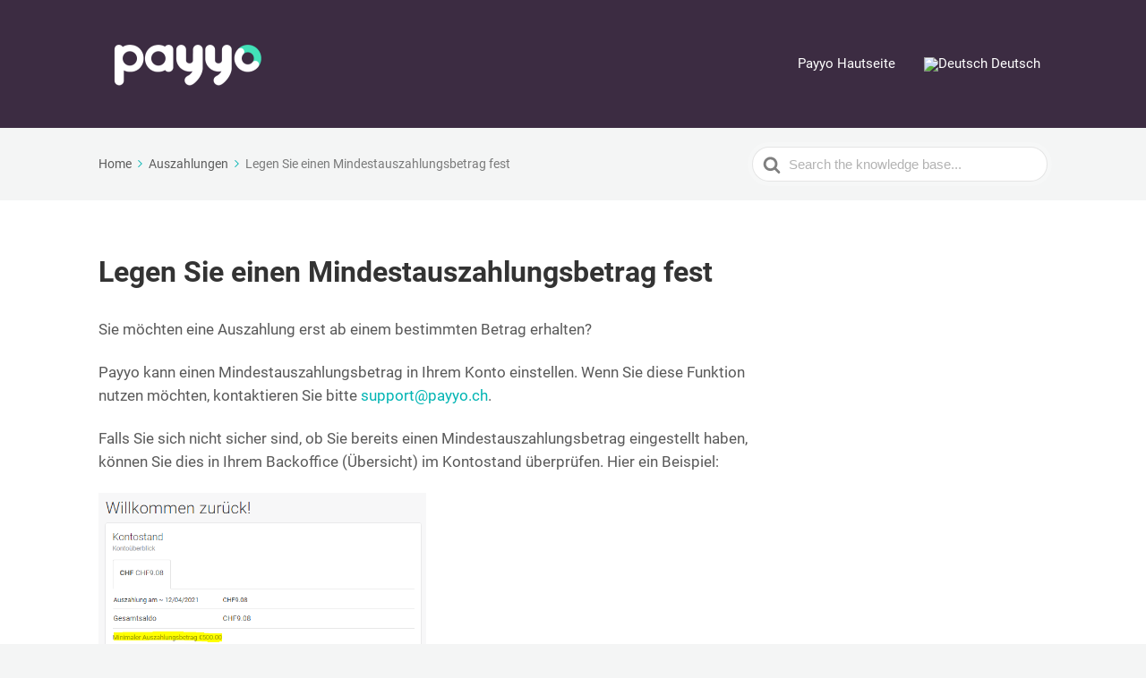

--- FILE ---
content_type: text/html; charset=UTF-8
request_url: https://support.payyo.ch/de/knowledge-base/legen-sie-einen-mindestauszahlungsbetrag-fest/
body_size: 12746
content:

<!DOCTYPE html>
<html lang="de-DE">
	<head>
		<meta http-equiv="x-ua-compatible" content="ie=edge">
		<meta charset="UTF-8"/>
		<meta name="viewport" content="width=device-width, initial-scale=1">
		<link rel="profile" href="https://gmpg.org/xfn/11"/>
		<script src="https://web.cmp.usercentrics.eu/modules/autoblocker.js"></script><script id="usercentrics-cmp" data-settings-id="https://payyo.ch/" data-usercentrics="Usercentrics Consent Management Platform" src="https://web.cmp.usercentrics.eu/ui/loader.js" async></script><script type="text/javascript">window.dataLayer=window.dataLayer||[];function gtag(){dataLayer.push(arguments);}gtag("consent","default",{ad_personalization:"denied",ad_storage:"denied",ad_user_data:"denied",analytics_storage:"denied",functionality_storage:"denied",personalization_storage:"denied",security_storage:"granted",wait_for_update:500,});gtag("set","ads_data_redaction",true);</script>
<meta name='robots' content='index, follow, max-image-preview:large, max-snippet:-1, max-video-preview:-1'/>
<link rel="alternate" href="https://support.payyo.ch/knowledge-base/set-a-minimum-payout-amount/" hreflang="en"/>
<link rel="alternate" href="https://support.payyo.ch/de/knowledge-base/legen-sie-einen-mindestauszahlungsbetrag-fest/" hreflang="de"/>

	<!-- This site is optimized with the Yoast SEO plugin v20.0 - https://yoast.com/wordpress/plugins/seo/ -->
	<title>Legen Sie einen Mindestauszahlungsbetrag fest - Payyo-Unterstützung</title>
	<link rel="canonical" href="https://support.payyo.ch/de/knowledge-base/legen-sie-einen-mindestauszahlungsbetrag-fest/"/>
	<meta property="og:locale" content="de_DE"/>
	<meta property="og:locale:alternate" content="en_US"/>
	<meta property="og:type" content="article"/>
	<meta property="og:title" content="Legen Sie einen Mindestauszahlungsbetrag fest - Payyo-Unterstützung"/>
	<meta property="og:description" content="Sie möchten eine Auszahlung erst ab einem bestimmten Betrag erhalten? Payyo kann einen Mindestauszahlungsbetrag in Ihrem Konto einstellen. Wenn Sie diese Funktion nutzen möchten, kontaktieren Sie bitte support@payyo.ch. Falls Sie sich nicht sicher sind, ob Sie bereits einen Mindestauszahlungsbetrag eingestellt haben, können Sie dies in Ihrem Backoffice (Übersicht) im Kontostand..."/>
	<meta property="og:url" content="https://support.payyo.ch/de/knowledge-base/legen-sie-einen-mindestauszahlungsbetrag-fest/"/>
	<meta property="og:site_name" content="Payyo-Unterstützung"/>
	<meta property="article:modified_time" content="2021-04-07T09:59:15+00:00"/>
	<meta property="og:image" content="https://support.payyo.ch/wp-content/uploads/sites/2/2021/04/capture2-300x159.png"/>
	<meta name="twitter:card" content="summary_large_image"/>
	<script type="application/ld+json" class="yoast-schema-graph">{"@context":"https://schema.org","@graph":[{"@type":"WebPage","@id":"https://support.payyo.ch/de/knowledge-base/legen-sie-einen-mindestauszahlungsbetrag-fest/","url":"https://support.payyo.ch/de/knowledge-base/legen-sie-einen-mindestauszahlungsbetrag-fest/","name":"Legen Sie einen Mindestauszahlungsbetrag fest - Payyo-Unterstützung","isPartOf":{"@id":"https://support.payyo.ch/de/#website"},"primaryImageOfPage":{"@id":"https://support.payyo.ch/de/knowledge-base/legen-sie-einen-mindestauszahlungsbetrag-fest/#primaryimage"},"image":{"@id":"https://support.payyo.ch/de/knowledge-base/legen-sie-einen-mindestauszahlungsbetrag-fest/#primaryimage"},"thumbnailUrl":"https://support.payyo.ch/wp-content/uploads/sites/2/2021/04/capture2-300x159.png","datePublished":"2021-04-07T09:56:03+00:00","dateModified":"2021-04-07T09:59:15+00:00","breadcrumb":{"@id":"https://support.payyo.ch/de/knowledge-base/legen-sie-einen-mindestauszahlungsbetrag-fest/#breadcrumb"},"inLanguage":"de","potentialAction":[{"@type":"ReadAction","target":["https://support.payyo.ch/de/knowledge-base/legen-sie-einen-mindestauszahlungsbetrag-fest/"]}]},{"@type":"ImageObject","inLanguage":"de","@id":"https://support.payyo.ch/de/knowledge-base/legen-sie-einen-mindestauszahlungsbetrag-fest/#primaryimage","url":"https://support.payyo.ch/wp-content/uploads/sites/2/2021/04/capture2.png","contentUrl":"https://support.payyo.ch/wp-content/uploads/sites/2/2021/04/capture2.png","width":647,"height":343},{"@type":"BreadcrumbList","@id":"https://support.payyo.ch/de/knowledge-base/legen-sie-einen-mindestauszahlungsbetrag-fest/#breadcrumb","itemListElement":[{"@type":"ListItem","position":1,"name":"Home","item":"https://support.payyo.ch/de/"},{"@type":"ListItem","position":2,"name":"Articles","item":"https://support.payyo.ch/de/knowledge-base/"},{"@type":"ListItem","position":3,"name":"Legen Sie einen Mindestauszahlungsbetrag fest"}]},{"@type":"WebSite","@id":"https://support.payyo.ch/de/#website","url":"https://support.payyo.ch/de/","name":"Payyo-Unterstützung","description":"Payyo-Unterstützung","publisher":{"@id":"https://support.payyo.ch/de/#organization"},"potentialAction":[{"@type":"SearchAction","target":{"@type":"EntryPoint","urlTemplate":"https://support.payyo.ch/de/?s={search_term_string}"},"query-input":"required name=search_term_string"}],"inLanguage":"de"},{"@type":"Organization","@id":"https://support.payyo.ch/de/#organization","name":"Payyo","url":"https://support.payyo.ch/de/","logo":{"@type":"ImageObject","inLanguage":"de","@id":"https://support.payyo.ch/de/#/schema/logo/image/","url":"https://support.payyo.ch/wp-content/uploads/sites/2/2021/04/Copy-of-payyo-main-4.png","contentUrl":"https://support.payyo.ch/wp-content/uploads/sites/2/2021/04/Copy-of-payyo-main-4.png","width":800,"height":318,"caption":"Payyo"},"image":{"@id":"https://support.payyo.ch/de/#/schema/logo/image/"}}]}</script>
	<!-- / Yoast SEO plugin. -->


<link href='https://fonts.gstatic.com' crossorigin rel='preconnect'/>
<link rel="alternate" type="application/rss+xml" title="Payyo-Unterstützung &raquo; Feed" href="https://support.payyo.ch/de/feed/"/>
<link rel="alternate" type="application/rss+xml" title="Payyo-Unterstützung &raquo; Kommentar-Feed" href="https://support.payyo.ch/de/comments/feed/"/>
<script type="text/javascript">window._wpemojiSettings={"baseUrl":"https:\/\/s.w.org\/images\/core\/emoji\/14.0.0\/72x72\/","ext":".png","svgUrl":"https:\/\/s.w.org\/images\/core\/emoji\/14.0.0\/svg\/","svgExt":".svg","source":{"concatemoji":"https:\/\/support.payyo.ch\/wp-includes\/js\/wp-emoji-release.min.js?ver=6.1.9"}};!function(e,a,t){var n,r,o,i=a.createElement("canvas"),p=i.getContext&&i.getContext("2d");function s(e,t){var a=String.fromCharCode,e=(p.clearRect(0,0,i.width,i.height),p.fillText(a.apply(this,e),0,0),i.toDataURL());return p.clearRect(0,0,i.width,i.height),p.fillText(a.apply(this,t),0,0),e===i.toDataURL()}function c(e){var t=a.createElement("script");t.src=e,t.defer=t.type="text/javascript",a.getElementsByTagName("head")[0].appendChild(t)}for(o=Array("flag","emoji"),t.supports={everything:!0,everythingExceptFlag:!0},r=0;r<o.length;r++)t.supports[o[r]]=function(e){if(p&&p.fillText)switch(p.textBaseline="top",p.font="600 32px Arial",e){case"flag":return s([127987,65039,8205,9895,65039],[127987,65039,8203,9895,65039])?!1:!s([55356,56826,55356,56819],[55356,56826,8203,55356,56819])&&!s([55356,57332,56128,56423,56128,56418,56128,56421,56128,56430,56128,56423,56128,56447],[55356,57332,8203,56128,56423,8203,56128,56418,8203,56128,56421,8203,56128,56430,8203,56128,56423,8203,56128,56447]);case"emoji":return!s([129777,127995,8205,129778,127999],[129777,127995,8203,129778,127999])}return!1}(o[r]),t.supports.everything=t.supports.everything&&t.supports[o[r]],"flag"!==o[r]&&(t.supports.everythingExceptFlag=t.supports.everythingExceptFlag&&t.supports[o[r]]);t.supports.everythingExceptFlag=t.supports.everythingExceptFlag&&!t.supports.flag,t.DOMReady=!1,t.readyCallback=function(){t.DOMReady=!0},t.supports.everything||(n=function(){t.readyCallback()},a.addEventListener?(a.addEventListener("DOMContentLoaded",n,!1),e.addEventListener("load",n,!1)):(e.attachEvent("onload",n),a.attachEvent("onreadystatechange",function(){"complete"===a.readyState&&t.readyCallback()})),(e=t.source||{}).concatemoji?c(e.concatemoji):e.wpemoji&&e.twemoji&&(c(e.twemoji),c(e.wpemoji)))}(window,document,window._wpemojiSettings);</script>
<style type="text/css">img.wp-smiley,img.emoji{display:inline!important;border:none!important;box-shadow:none!important;height:1em!important;width:1em!important;margin:0 .07em!important;vertical-align:-.1em!important;background:none!important;padding:0!important}</style>
	<link rel='stylesheet' id='wp-block-library-css' href='https://support.payyo.ch/wp-includes/css/dist/block-library/style.min.css?ver=6.1.9' type='text/css' media='all'/>
<style id='wp-block-library-theme-inline-css' type='text/css'>.wp-block-audio figcaption{color:#555;font-size:13px;text-align:center}.is-dark-theme .wp-block-audio figcaption{color:hsla(0,0%,100%,.65)}.wp-block-audio{margin:0 0 1em}.wp-block-code{border:1px solid #ccc;border-radius:4px;font-family:Menlo,Consolas,monaco,monospace;padding:.8em 1em}.wp-block-embed figcaption{color:#555;font-size:13px;text-align:center}.is-dark-theme .wp-block-embed figcaption{color:hsla(0,0%,100%,.65)}.wp-block-embed{margin:0 0 1em}.blocks-gallery-caption{color:#555;font-size:13px;text-align:center}.is-dark-theme .blocks-gallery-caption{color:hsla(0,0%,100%,.65)}.wp-block-image figcaption{color:#555;font-size:13px;text-align:center}.is-dark-theme .wp-block-image figcaption{color:hsla(0,0%,100%,.65)}.wp-block-image{margin:0 0 1em}.wp-block-pullquote{border-top:4px solid;border-bottom:4px solid;margin-bottom:1.75em;color:currentColor}.wp-block-pullquote__citation,.wp-block-pullquote cite,.wp-block-pullquote footer{color:currentColor;text-transform:uppercase;font-size:.8125em;font-style:normal}.wp-block-quote{border-left:.25em solid;margin:0 0 1.75em;padding-left:1em}.wp-block-quote cite,.wp-block-quote footer{color:currentColor;font-size:.8125em;position:relative;font-style:normal}.wp-block-quote.has-text-align-right{border-left:none;border-right:.25em solid;padding-left:0;padding-right:1em}.wp-block-quote.has-text-align-center{border:none;padding-left:0}.wp-block-quote.is-large,.wp-block-quote.is-style-large,.wp-block-quote.is-style-plain{border:none}.wp-block-search .wp-block-search__label{font-weight:700}.wp-block-search__button{border:1px solid #ccc;padding:.375em .625em}:where(.wp-block-group.has-background){padding:1.25em 2.375em}.wp-block-separator.has-css-opacity{opacity:.4}.wp-block-separator{border:none;border-bottom:2px solid;margin-left:auto;margin-right:auto}.wp-block-separator.has-alpha-channel-opacity{opacity:1}.wp-block-separator:not(.is-style-wide):not(.is-style-dots){width:100px}.wp-block-separator.has-background:not(.is-style-dots){border-bottom:none;height:1px}.wp-block-separator.has-background:not(.is-style-wide):not(.is-style-dots){height:2px}.wp-block-table{margin:"0 0 1em 0"}.wp-block-table thead{border-bottom:3px solid}.wp-block-table tfoot{border-top:3px solid}.wp-block-table td,.wp-block-table th{word-break:normal}.wp-block-table figcaption{color:#555;font-size:13px;text-align:center}.is-dark-theme .wp-block-table figcaption{color:hsla(0,0%,100%,.65)}.wp-block-video figcaption{color:#555;font-size:13px;text-align:center}.is-dark-theme .wp-block-video figcaption{color:hsla(0,0%,100%,.65)}.wp-block-video{margin:0 0 1em}.wp-block-template-part.has-background{padding:1.25em 2.375em;margin-top:0;margin-bottom:0}</style>
<link rel='stylesheet' id='wp-components-css' href='https://support.payyo.ch/wp-includes/css/dist/components/style.min.css?ver=6.1.9' type='text/css' media='all'/>
<link rel='stylesheet' id='wp-block-editor-css' href='https://support.payyo.ch/wp-includes/css/dist/block-editor/style.min.css?ver=6.1.9' type='text/css' media='all'/>
<link rel='stylesheet' id='wp-nux-css' href='https://support.payyo.ch/wp-includes/css/dist/nux/style.min.css?ver=6.1.9' type='text/css' media='all'/>
<link rel='stylesheet' id='wp-reusable-blocks-css' href='https://support.payyo.ch/wp-includes/css/dist/reusable-blocks/style.min.css?ver=6.1.9' type='text/css' media='all'/>
<link rel='stylesheet' id='wp-editor-css' href='https://support.payyo.ch/wp-includes/css/dist/editor/style.min.css?ver=6.1.9' type='text/css' media='all'/>
<link rel='stylesheet' id='ht-blocks-modules-styles-css' href='https://support.payyo.ch/wp-content/plugins/heroic-blocks/dist/css/ht-blocks-modules-styles.css?ver=1586256550' type='text/css' media='all'/>
<link rel='stylesheet' id='classic-theme-styles-css' href='https://support.payyo.ch/wp-includes/css/classic-themes.min.css?ver=1' type='text/css' media='all'/>
<style id='global-styles-inline-css' type='text/css'>body{--wp--preset--color--black:#000;--wp--preset--color--cyan-bluish-gray:#abb8c3;--wp--preset--color--white:#fff;--wp--preset--color--pale-pink:#f78da7;--wp--preset--color--vivid-red:#cf2e2e;--wp--preset--color--luminous-vivid-orange:#ff6900;--wp--preset--color--luminous-vivid-amber:#fcb900;--wp--preset--color--light-green-cyan:#7bdcb5;--wp--preset--color--vivid-green-cyan:#00d084;--wp--preset--color--pale-cyan-blue:#8ed1fc;--wp--preset--color--vivid-cyan-blue:#0693e3;--wp--preset--color--vivid-purple:#9b51e0;--wp--preset--gradient--vivid-cyan-blue-to-vivid-purple:linear-gradient(135deg,rgba(6,147,227,1) 0%,#9b51e0 100%);--wp--preset--gradient--light-green-cyan-to-vivid-green-cyan:linear-gradient(135deg,#7adcb4 0%,#00d082 100%);--wp--preset--gradient--luminous-vivid-amber-to-luminous-vivid-orange:linear-gradient(135deg,rgba(252,185,0,1) 0%,rgba(255,105,0,1) 100%);--wp--preset--gradient--luminous-vivid-orange-to-vivid-red:linear-gradient(135deg,rgba(255,105,0,1) 0%,#cf2e2e 100%);--wp--preset--gradient--very-light-gray-to-cyan-bluish-gray:linear-gradient(135deg,#eee 0%,#a9b8c3 100%);--wp--preset--gradient--cool-to-warm-spectrum:linear-gradient(135deg,#4aeadc 0%,#9778d1 20%,#cf2aba 40%,#ee2c82 60%,#fb6962 80%,#fef84c 100%);--wp--preset--gradient--blush-light-purple:linear-gradient(135deg,#ffceec 0%,#9896f0 100%);--wp--preset--gradient--blush-bordeaux:linear-gradient(135deg,#fecda5 0%,#fe2d2d 50%,#6b003e 100%);--wp--preset--gradient--luminous-dusk:linear-gradient(135deg,#ffcb70 0%,#c751c0 50%,#4158d0 100%);--wp--preset--gradient--pale-ocean:linear-gradient(135deg,#fff5cb 0%,#b6e3d4 50%,#33a7b5 100%);--wp--preset--gradient--electric-grass:linear-gradient(135deg,#caf880 0%,#71ce7e 100%);--wp--preset--gradient--midnight:linear-gradient(135deg,#020381 0%,#2874fc 100%);--wp--preset--duotone--dark-grayscale:url(#wp-duotone-dark-grayscale);--wp--preset--duotone--grayscale:url(#wp-duotone-grayscale);--wp--preset--duotone--purple-yellow:url(#wp-duotone-purple-yellow);--wp--preset--duotone--blue-red:url(#wp-duotone-blue-red);--wp--preset--duotone--midnight:url(#wp-duotone-midnight);--wp--preset--duotone--magenta-yellow:url(#wp-duotone-magenta-yellow);--wp--preset--duotone--purple-green:url(#wp-duotone-purple-green);--wp--preset--duotone--blue-orange:url(#wp-duotone-blue-orange);--wp--preset--font-size--small:13px;--wp--preset--font-size--medium:20px;--wp--preset--font-size--large:36px;--wp--preset--font-size--x-large:42px;--wp--preset--spacing--20:.44rem;--wp--preset--spacing--30:.67rem;--wp--preset--spacing--40:1rem;--wp--preset--spacing--50:1.5rem;--wp--preset--spacing--60:2.25rem;--wp--preset--spacing--70:3.38rem;--wp--preset--spacing--80:5.06rem}:where(.is-layout-flex){gap:.5em}body .is-layout-flow>.alignleft{float:left;margin-inline-start:0;margin-inline-end:2em}body .is-layout-flow>.alignright{float:right;margin-inline-start:2em;margin-inline-end:0}body .is-layout-flow>.aligncenter{margin-left:auto!important;margin-right:auto!important}body .is-layout-constrained>.alignleft{float:left;margin-inline-start:0;margin-inline-end:2em}body .is-layout-constrained>.alignright{float:right;margin-inline-start:2em;margin-inline-end:0}body .is-layout-constrained>.aligncenter{margin-left:auto!important;margin-right:auto!important}body .is-layout-constrained > :where(:not(.alignleft):not(.alignright):not(.alignfull)){max-width:var(--wp--style--global--content-size);margin-left:auto!important;margin-right:auto!important}body .is-layout-constrained>.alignwide{max-width:var(--wp--style--global--wide-size)}body .is-layout-flex{display:flex}body .is-layout-flex{flex-wrap:wrap;align-items:center}body .is-layout-flex>*{margin:0}:where(.wp-block-columns.is-layout-flex){gap:2em}.has-black-color{color:var(--wp--preset--color--black)!important}.has-cyan-bluish-gray-color{color:var(--wp--preset--color--cyan-bluish-gray)!important}.has-white-color{color:var(--wp--preset--color--white)!important}.has-pale-pink-color{color:var(--wp--preset--color--pale-pink)!important}.has-vivid-red-color{color:var(--wp--preset--color--vivid-red)!important}.has-luminous-vivid-orange-color{color:var(--wp--preset--color--luminous-vivid-orange)!important}.has-luminous-vivid-amber-color{color:var(--wp--preset--color--luminous-vivid-amber)!important}.has-light-green-cyan-color{color:var(--wp--preset--color--light-green-cyan)!important}.has-vivid-green-cyan-color{color:var(--wp--preset--color--vivid-green-cyan)!important}.has-pale-cyan-blue-color{color:var(--wp--preset--color--pale-cyan-blue)!important}.has-vivid-cyan-blue-color{color:var(--wp--preset--color--vivid-cyan-blue)!important}.has-vivid-purple-color{color:var(--wp--preset--color--vivid-purple)!important}.has-black-background-color{background-color:var(--wp--preset--color--black)!important}.has-cyan-bluish-gray-background-color{background-color:var(--wp--preset--color--cyan-bluish-gray)!important}.has-white-background-color{background-color:var(--wp--preset--color--white)!important}.has-pale-pink-background-color{background-color:var(--wp--preset--color--pale-pink)!important}.has-vivid-red-background-color{background-color:var(--wp--preset--color--vivid-red)!important}.has-luminous-vivid-orange-background-color{background-color:var(--wp--preset--color--luminous-vivid-orange)!important}.has-luminous-vivid-amber-background-color{background-color:var(--wp--preset--color--luminous-vivid-amber)!important}.has-light-green-cyan-background-color{background-color:var(--wp--preset--color--light-green-cyan)!important}.has-vivid-green-cyan-background-color{background-color:var(--wp--preset--color--vivid-green-cyan)!important}.has-pale-cyan-blue-background-color{background-color:var(--wp--preset--color--pale-cyan-blue)!important}.has-vivid-cyan-blue-background-color{background-color:var(--wp--preset--color--vivid-cyan-blue)!important}.has-vivid-purple-background-color{background-color:var(--wp--preset--color--vivid-purple)!important}.has-black-border-color{border-color:var(--wp--preset--color--black)!important}.has-cyan-bluish-gray-border-color{border-color:var(--wp--preset--color--cyan-bluish-gray)!important}.has-white-border-color{border-color:var(--wp--preset--color--white)!important}.has-pale-pink-border-color{border-color:var(--wp--preset--color--pale-pink)!important}.has-vivid-red-border-color{border-color:var(--wp--preset--color--vivid-red)!important}.has-luminous-vivid-orange-border-color{border-color:var(--wp--preset--color--luminous-vivid-orange)!important}.has-luminous-vivid-amber-border-color{border-color:var(--wp--preset--color--luminous-vivid-amber)!important}.has-light-green-cyan-border-color{border-color:var(--wp--preset--color--light-green-cyan)!important}.has-vivid-green-cyan-border-color{border-color:var(--wp--preset--color--vivid-green-cyan)!important}.has-pale-cyan-blue-border-color{border-color:var(--wp--preset--color--pale-cyan-blue)!important}.has-vivid-cyan-blue-border-color{border-color:var(--wp--preset--color--vivid-cyan-blue)!important}.has-vivid-purple-border-color{border-color:var(--wp--preset--color--vivid-purple)!important}.has-vivid-cyan-blue-to-vivid-purple-gradient-background{background:var(--wp--preset--gradient--vivid-cyan-blue-to-vivid-purple)!important}.has-light-green-cyan-to-vivid-green-cyan-gradient-background{background:var(--wp--preset--gradient--light-green-cyan-to-vivid-green-cyan)!important}.has-luminous-vivid-amber-to-luminous-vivid-orange-gradient-background{background:var(--wp--preset--gradient--luminous-vivid-amber-to-luminous-vivid-orange)!important}.has-luminous-vivid-orange-to-vivid-red-gradient-background{background:var(--wp--preset--gradient--luminous-vivid-orange-to-vivid-red)!important}.has-very-light-gray-to-cyan-bluish-gray-gradient-background{background:var(--wp--preset--gradient--very-light-gray-to-cyan-bluish-gray)!important}.has-cool-to-warm-spectrum-gradient-background{background:var(--wp--preset--gradient--cool-to-warm-spectrum)!important}.has-blush-light-purple-gradient-background{background:var(--wp--preset--gradient--blush-light-purple)!important}.has-blush-bordeaux-gradient-background{background:var(--wp--preset--gradient--blush-bordeaux)!important}.has-luminous-dusk-gradient-background{background:var(--wp--preset--gradient--luminous-dusk)!important}.has-pale-ocean-gradient-background{background:var(--wp--preset--gradient--pale-ocean)!important}.has-electric-grass-gradient-background{background:var(--wp--preset--gradient--electric-grass)!important}.has-midnight-gradient-background{background:var(--wp--preset--gradient--midnight)!important}.has-small-font-size{font-size:var(--wp--preset--font-size--small)!important}.has-medium-font-size{font-size:var(--wp--preset--font-size--medium)!important}.has-large-font-size{font-size:var(--wp--preset--font-size--large)!important}.has-x-large-font-size{font-size:var(--wp--preset--font-size--x-large)!important}.wp-block-navigation a:where(:not(.wp-element-button)){color:inherit}:where(.wp-block-columns.is-layout-flex){gap:2em}.wp-block-pullquote{font-size:1.5em;line-height:1.6}</style>
<link rel='stylesheet' id='contact-form-7-css' href='https://support.payyo.ch/wp-content/plugins/contact-form-7/includes/css/styles.css?ver=5.7.3' type='text/css' media='all'/>
<link rel='stylesheet' id='rs-plugin-settings-css' href='https://support.payyo.ch/wp-content/plugins/revslider/public/assets/css/rs6.css?ver=6.1.8' type='text/css' media='all'/>
<style id='rs-plugin-settings-inline-css' type='text/css'>#rs-demo-id{}</style>
<link rel='stylesheet' id='ht-theme-style-css' href='https://support.payyo.ch/wp-content/themes/knowall/css/style.css?ver=1.6.0' type='text/css' media='all'/>
<link rel='stylesheet' id='bb-css-css' href='https://support.payyo.ch/wp-content/plugins/scroll_magic/bestbugcore//assets/css/style.css?ver=1.3.4' type='text/css' media='all'/>
<link rel='stylesheet' id='animate-css' href='https://support.payyo.ch/wp-content/plugins/scroll_magic/assets/libs/animate/animate.min.css?ver=6.1.9' type='text/css' media='all'/>
<link rel='stylesheet' id='bb-scrollmagic-css' href='https://support.payyo.ch/wp-content/plugins/scroll_magic//assets/css/bb-scrollmagic.css?ver=3.7.8' type='text/css' media='all'/>
<script type='text/javascript' src='https://support.payyo.ch/wp-includes/js/jquery/jquery.min.js?ver=3.6.1' id='jquery-core-js'></script>
<script type='text/javascript' src='https://support.payyo.ch/wp-includes/js/jquery/jquery-migrate.min.js?ver=3.3.2' id='jquery-migrate-js'></script>
<script type='text/javascript' src='https://support.payyo.ch/wp-content/plugins/revslider/public/assets/js/revolution.tools.min.js?ver=6.0' id='tp-tools-js'></script>
<script type='text/javascript' src='https://support.payyo.ch/wp-content/plugins/revslider/public/assets/js/rs6.min.js?ver=6.1.8' id='revmin-js'></script>
<link rel="https://api.w.org/" href="https://support.payyo.ch/wp-json/"/><link rel="alternate" type="application/json" href="https://support.payyo.ch/wp-json/wp/v2/ht-kb/1298"/><link rel="EditURI" type="application/rsd+xml" title="RSD" href="https://support.payyo.ch/xmlrpc.php?rsd"/>
<link rel="wlwmanifest" type="application/wlwmanifest+xml" href="https://support.payyo.ch/wp-includes/wlwmanifest.xml"/>
<meta name="generator" content="WordPress 6.1.9"/>
<link rel='shortlink' href='https://support.payyo.ch/?p=1298'/>
<link rel="alternate" type="application/json+oembed" href="https://support.payyo.ch/wp-json/oembed/1.0/embed?url=https%3A%2F%2Fsupport.payyo.ch%2Fde%2Fknowledge-base%2Flegen-sie-einen-mindestauszahlungsbetrag-fest%2F"/>
<link rel="alternate" type="text/xml+oembed" href="https://support.payyo.ch/wp-json/oembed/1.0/embed?url=https%3A%2F%2Fsupport.payyo.ch%2Fde%2Fknowledge-base%2Flegen-sie-einen-mindestauszahlungsbetrag-fest%2F&#038;format=xml"/>
<!-- start Simple Custom CSS and JS -->
<style type="text/css">.nav-footer .pll-parent-menu-item{display:none}.show_languages>li>a{padding:0!important;display:inline-block!important;line-height:60px}.show_languages>li>a:hover{background:transparent!important}.pll-parent-menu-item .sub-menu{display:none!important;position:absolute;background:#fff;padding:0 10px 0 10px;box-shadow:0 11px 30px rgba(0,0,0,.1);width:100px;top:100%}.nav-header>ul>li:last-child:hover .sub-menu{display:none}.sub-menu.show_languages{display:block!important;border-radius:unset;visibility:visible}.nav-header>ul>li:hover>a{background:transparent}.nav-header>ul>li.menu-item-has-children>a::after,.nav-header>ul>li:last-child ul::before{display:none}.nav-header>ul>li:hover>ul{}@media (max-width:767px){.pll-parent-menu-item .sub-menu{position:relative;background:#fff;padding:0 20px 0 20px;box-shadow:0 11px 30px rgba(0,0,0,.1);width:100%;top:100%}}</style>
<!-- end Simple Custom CSS and JS -->
<!-- start Simple Custom CSS and JS -->
<script type="text/javascript">jQuery(document).ready(function($){$(".pll-parent-menu-item").click(function(){$(".pll-parent-menu-item .sub-menu").toggleClass("show_languages");});});</script>
<!-- end Simple Custom CSS and JS -->
<meta name="generator" content="Site Kit by Google 1.93.0"/><meta name="generator" content="Heroic Knowledge Base v2.18.0"/>
<!-- HubSpot WordPress Plugin v11.1.40: embed JS disabled as a portalId has not yet been configured --><meta name="generator" content="KnowAll v1.6.0"/>
<meta name="generator" content="Powered by WPBakery Page Builder - drag and drop page builder for WordPress."/>
<meta name="generator" content="Powered by Slider Revolution 6.1.8 - responsive, Mobile-Friendly Slider Plugin for WordPress with comfortable drag and drop interface."/>
<link rel="icon" href="https://support.payyo.ch/wp-content/uploads/sites/2/2020/04/index.png" sizes="32x32"/>
<link rel="icon" href="https://support.payyo.ch/wp-content/uploads/sites/2/2020/04/index.png" sizes="192x192"/>
<link rel="apple-touch-icon" href="https://support.payyo.ch/wp-content/uploads/sites/2/2020/04/index.png"/>
<meta name="msapplication-TileImage" content="https://support.payyo.ch/wp-content/uploads/sites/2/2020/04/index.png"/>
<script type="text/javascript">function setREVStartSize(e){try{var pw=document.getElementById(e.c).parentNode.offsetWidth,newh;pw=pw===0||isNaN(pw)?window.innerWidth:pw;e.tabw=e.tabw===undefined?0:parseInt(e.tabw);e.thumbw=e.thumbw===undefined?0:parseInt(e.thumbw);e.tabh=e.tabh===undefined?0:parseInt(e.tabh);e.thumbh=e.thumbh===undefined?0:parseInt(e.thumbh);e.tabhide=e.tabhide===undefined?0:parseInt(e.tabhide);e.thumbhide=e.thumbhide===undefined?0:parseInt(e.thumbhide);e.mh=e.mh===undefined||e.mh==""||e.mh==="auto"?0:parseInt(e.mh,0);if(e.layout==="fullscreen"||e.l==="fullscreen")newh=Math.max(e.mh,window.innerHeight);else{e.gw=Array.isArray(e.gw)?e.gw:[e.gw];for(var i in e.rl)if(e.gw[i]===undefined||e.gw[i]===0)e.gw[i]=e.gw[i-1];e.gh=e.el===undefined||e.el===""||(Array.isArray(e.el)&&e.el.length==0)?e.gh:e.el;e.gh=Array.isArray(e.gh)?e.gh:[e.gh];for(var i in e.rl)if(e.gh[i]===undefined||e.gh[i]===0)e.gh[i]=e.gh[i-1];var nl=new Array(e.rl.length),ix=0,sl;e.tabw=e.tabhide>=pw?0:e.tabw;e.thumbw=e.thumbhide>=pw?0:e.thumbw;e.tabh=e.tabhide>=pw?0:e.tabh;e.thumbh=e.thumbhide>=pw?0:e.thumbh;for(var i in e.rl)nl[i]=e.rl[i]<window.innerWidth?0:e.rl[i];sl=nl[0];for(var i in nl)if(sl>nl[i]&&nl[i]>0){sl=nl[i];ix=i;}var m=pw>(e.gw[ix]+e.tabw+e.thumbw)?1:(pw-(e.tabw+e.thumbw))/(e.gw[ix]);newh=(e.type==="carousel"&&e.justify==="true"?e.gh[ix]:(e.gh[ix]*m))+(e.tabh+e.thumbh);}if(window.rs_init_css===undefined)window.rs_init_css=document.head.appendChild(document.createElement("style"));document.getElementById(e.c).height=newh;window.rs_init_css.innerHTML+="#"+e.c+"_wrapper { height: "+newh+"px }";}catch(e){console.log("Failure at Presize of Slider:"+e)}};</script>
<style id="sccss">.home .site-header{background:url(https://support.payyo.ch/wp-content/uploads/sites/2/2020/05/ecommerce-v8.jpg)!important;background-size:cover;background-position:center!important;background-repeat:no-repeat;position:relative;padding:0 0 120px 0;z-index:99}.home .site-header::after{position:absolute;background-image:url(https://support.payyo.ch/wp-content/uploads/sites/2/2020/04/banner-curves-new.png);content:"";height:100%;width:100%;bottom:0;background-repeat:no-repeat;background-size:contain;background-position:bottom;z-index:-1}.site-footer{background:#3c2c42}.site-footer .site-footer__copyright{color:#fff}.site-footer__copyright a{color:#fff}.nav-footer .menu-site-main-menu-container a{color:#fff}.nav-footer .menu-site-main-menu-deutsch-container a{color:#fff}.site-header{background:#3c2c42!important}.hkb_widget_toc ol li.active>a{background:linear-gradient(to right,#02b391 0%,#05cea8 51%,#00e2b7 100%)!important}button,input[type="reset"],input[type="submit"],input[type="button"],.hkb-article__content ol li::before,.hkb-article__content ul li::before,.hkb_widget_exit__btn{background-image:linear-gradient(to right,#02b391 0%,#05cea8 51%,#00e2b7 100%)!important}#ht-navtoggle{background-image:unset!important}.footer-developedby-sec{margin:3px 0 0 0;font-size:13px}.footer-developedby-sec a{text-decoration:none}@media only screen and (max-width:580px){.home .site-header{padding:0 0 125px 0}}</style><style id="kirki-inline-styles">@font-face{font-display:swap;font-family:'Roboto';font-style:normal;font-weight:400;src:local('Roboto') , local('Roboto-Regular') , url(//support.payyo.ch/wp-content/uploads/sites/2/2020/04/KFOmCnqEu92Fr1Me5g.woff) format('woff')}@font-face{font-display:swap;font-family:'Roboto';font-style:normal;font-weight:700;src:local('Roboto Bold') , local('Roboto-Bold') , url(//support.payyo.ch/wp-content/uploads/sites/2/2020/04/KFOlCnqEu92Fr1MmWUlvAA.woff) format('woff')}.site-header{background:#00b4b3;background-color:#00b4b3;background-repeat:no-repeat;background-position:left top;background-attachment:fixed;-webkit-background-size:cover;-moz-background-size:cover;-ms-background-size:cover;-o-background-size:cover;background-size:cover}.site-header .site-header__title,.nav-header ul li a{color:#fff}.nav-header .nav-header__mtoggle span,.nav-header .nav-header__mtoggle span::before,.nav-header .nav-header__mtoggle span::after{background:#fff}a{color:#00b4b3}button,input[type="reset"],input[type="submit"],input[type="button"],.hkb-article__content ol li:before,.hkb-article__content ul li:before,.hkb_widget_exit__btn{background:#00b4b3}.hkb-breadcrumbs__icon{fill:#00b4b3}.hkb-article__title a:hover,.hkb-article__link:hover h2,.ht-post__title a:hover,.hkb-category .hkb-category__articlelist a{color:#00b4b3}.hkb-article-attachment__icon{fill:#00b4b3}a:hover,.hkb-category .hkb-category__articlelist a:hover{color:#00a8a8}button:hover,input[type="reset"]:hover,input[type="submit"]:hover,input[type="button"]:hover,.ht-transferbox__btn:hover{background:#00a8a8}.ht-container{max-width:1120px}.ht-sitecontainer--boxed{max-width:1120px}h1,h2,h3,h4,h5,h6{font-family:Roboto;font-weight:700;text-transform:none;color:#333}body{font-family:Roboto;font-size:17px;font-weight:400;line-height:1.55;color:#595959}.hkb-category .hkb-category__iconwrap,.ht-categoryheader .hkb-category__iconwrap{flex-basis:35px;min-width:35px}.hkb-category .hkb-category__iconwrap img,.ht-categoryheader .hkb-category__iconwrap img{max-width:35px}.hkb-category .hkb-category__iconwrap img,.ht-categoryheader .hkb-category__iconwrap img,.hkb-category .hkb-category__iconwrap,.ht-categoryheader .hkb-category__iconwrap,.ht-categoryheader .hkb-category__iconwrap svg{max-height:35px}.nav-header>ul>li.menu-item-has-children>a::after{background-image:url(data:image/svg+xml,%3Csvg\ xmlns=\'http://www.w3.org/2000/svg\'\ viewBox=\'0\ 0\ 34.1\ 19\'\ fill=\'%23ffffff\'%3E%3Cpath\ d=\'M17\ 19c-0.5\ 0-1-0.2-1.4-0.6L0.6\ 3.4c-0.8-0.8-0.8-2\ 0-2.8\ 0.8-0.8\ 2-0.8\ 2.8\ 0L17\ 14.2\ 30.7\ 0.6c0.8-0.8\ 2-0.8\ 2.8\ 0\ 0.8\ 0.8\ 0.8\ 2\ 0\ 2.8L18.4\ 18.4C18\ 18.8\ 17.5\ 19\ 17\ 19z\'/%3E%3C/svg%3E)}.ht-container,.ht-sitecontainer--boxed{max-width:1120px}.hkb-category .hkb-category__link{border-bottom:1px solid #e6e6e6}.hkb-category.hkb-category--witharticles{border-bottom:1px solid #e6e6e6}.hkb_widget_toc ol li.active>a{background:rgba(0,180,179,.8)}#bitnami-banner div{display:none!important}</style><noscript><style>.wpb_animate_when_almost_visible{opacity:1}</style></noscript>	</head>
<body data-rsssl=1 class="ht_kb-template-default single single-ht_kb postid-1298 single-format-standard wp-embed-responsive bridge-core-2.1.3 ht-kb wpb-js-composer js-comp-ver-6.1 vc_responsive" itemscope itemtype="https://schema.org/WebPage" data-spy="scroll" data-offset="40" data-target="#navtoc">
<div class="ht-sitecontainer ht-sitecontainer--wide">

<!-- .site-header -->
<div class="site-header">

	<header class="site-header__banner" itemscope itemtype="http://schema.org/WPHeader">
	<div class="ht-container">

		<!-- .site-logo -->
		<div class="site-logo">
			<a href="https://support.payyo.ch/de" data-ht-sitetitle="Payyo-Unterstützung">
													<img alt="Payyo-Unterstützung" src="https://support.payyo.ch/wp-content/uploads/sites/2/2020/05/payyo-main-50-1.png"/>
													<meta itemprop="headline" content="Payyo-Unterstützung">
							</a>
		</div>
		<!-- /.site-logo -->

					<!-- .nav-header -->
			<nav class="nav-header" itemscope itemtype="https://schema.org/SiteNavigationElement">
				<button id="ht-navtoggle" class="nav-header__mtoggle"><span>Menu</span></button>
				<ul id="menu-site-main-menu-deutsch" class="nav-header__menuwrapper"><li id="menu-item-2687" class="menu-item menu-item-type-custom menu-item-object-custom menu-item-2687"><a href="https://payyo.ch">Payyo Hautseite</a></li>
<li id="menu-item-515" class="pll-parent-menu-item menu-item menu-item-type-custom menu-item-object-custom current-menu-parent menu-item-has-children menu-item-515"><a href="#pll_switcher"><img src="[data-uri]" alt="Deutsch" width="16" height="11" style="width: 16px; height: 11px;"/><span style="margin-left:0.3em;">Deutsch</span></a>
<ul class="sub-menu">
	<li id="menu-item-515-en" class="lang-item lang-item-109 lang-item-en lang-item-first menu-item menu-item-type-custom menu-item-object-custom menu-item-515-en"><a href="https://support.payyo.ch/knowledge-base/set-a-minimum-payout-amount/" hreflang="en-US" lang="en-US"><img src="[data-uri]" alt="English" width="16" height="11" style="width: 16px; height: 11px;"/><span style="margin-left:0.3em;">English</span></a></li>
	<li id="menu-item-515-de" class="lang-item lang-item-106 lang-item-de current-lang menu-item menu-item-type-custom menu-item-object-custom menu-item-515-de"><a href="https://support.payyo.ch/de/knowledge-base/legen-sie-einen-mindestauszahlungsbetrag-fest/" hreflang="de-DE" lang="de-DE"><img src="[data-uri]" alt="Deutsch" width="16" height="11" style="width: 16px; height: 11px;"/><span style="margin-left:0.3em;">Deutsch</span></a></li>
</ul>
</li>
</ul>			</nav>
			<!-- /.nav-header -->
		
	</div>
	</header>
	<!-- /.site-header -->

	
	

</div>
<!-- /.site-header -->


<div class="ht-pageheader">
<div class="ht-container">

	
<!-- .hkb-breadcrumbs -->
<div class="hkb-breadcrumbs_wrap">
			<ol class="hkb-breadcrumbs" itemscope itemtype="https://schema.org/BreadcrumbList">
										<li itemprop="itemListElement" itemscope itemtype="https://schema.org/ListItem">
											<a itemprop="item" href="https://support.payyo.ch">
							<span itemprop="name">Home</span>
							<svg class="hkb-breadcrumbs__icon" xmlns="http://www.w3.org/2000/svg" viewBox="0 0 19 34.1"><g><path d="M19,17c0,0.5-0.2,1-0.6,1.4L3.4,33.5c-0.8,0.8-2,0.8-2.8,0c-0.8-0.8-0.8-2,0-2.8L14.2,17L0.6,3.4c-0.8-0.8-0.8-2,0-2.8  c0.8-0.8,2-0.8,2.8,0l15.1,15.1C18.8,16,19,16.5,19,17z"/></g></svg>
						</a>
										<meta itemprop="position" content="1"/>
				</li>               
							<li itemprop="itemListElement" itemscope itemtype="https://schema.org/ListItem">
											<a itemprop="item" href="https://support.payyo.ch/de/article-categories/auszahlungen-de/">
							<span itemprop="name">Auszahlungen</span>
							<svg class="hkb-breadcrumbs__icon" xmlns="http://www.w3.org/2000/svg" viewBox="0 0 19 34.1"><g><path d="M19,17c0,0.5-0.2,1-0.6,1.4L3.4,33.5c-0.8,0.8-2,0.8-2.8,0c-0.8-0.8-0.8-2,0-2.8L14.2,17L0.6,3.4c-0.8-0.8-0.8-2,0-2.8  c0.8-0.8,2-0.8,2.8,0l15.1,15.1C18.8,16,19,16.5,19,17z"/></g></svg>
						</a>
										<meta itemprop="position" content="2"/>
				</li>               
							<li itemprop="itemListElement" itemscope itemtype="https://schema.org/ListItem">
											<span>
							<span itemprop="name">Legen Sie einen Mindestauszahlungsbetrag fest</span>
							<link itemprop="item" href="https://support.payyo.ch/de/knowledge-base/legen-sie-einen-mindestauszahlungsbetrag-fest/"/>
						</span> 
										<meta itemprop="position" content="3"/>
				</li>               
					</ol>       
	</div>  
<!-- /.hkb-breadcrumbs -->
	
<form class="hkb-site-search" method="get" action="https://support.payyo.ch/de/">
		<label class="hkb-screen-reader-text" for="hkb-search">Search For</label>
		<input id="hkb-search" class="hkb-site-search__field" type="text" value="" placeholder="Search the knowledge base..." name="s" autocomplete="off">
		<img class="hkb-site-search__loader" src="https://support.payyo.ch/wp-content/themes/knowall/img/loading.svg" alt="Searching..."/>
		<input type="hidden" name="ht-kb-search" value="1"/>
    	<input type="hidden" name="lang" value="de"/>
		<button class="hkb-site-search__button" type="submit"><span>Search</span></button>
</form>

</div>
</div>

<!-- .ht-page -->
<div class="ht-page ht-page--sidebarright">
<div class="ht-container">

	
	
		<div class="ht-page__content">
		<article class="hkb-article" itemscope itemtype="https://schema.org/CreativeWork">
		<meta itemprop="datePublished" content="April 7, 2021">

			<header class="hkb-article__header">
				<h1 class="hkb-article__title" itemprop="headline">Legen Sie einen Mindestauszahlungsbetrag fest</h1>
			</header>

						
			<div class="hkb-article__content" itemprop="text">

				<p>Sie möchten eine Auszahlung erst ab einem bestimmten Betrag erhalten?</p>
<p>Payyo kann einen Mindestauszahlungsbetrag in Ihrem Konto einstellen. Wenn Sie diese Funktion nutzen möchten, kontaktieren Sie bitte <a href="mailto:support@payyo.ch">support@payyo.ch</a>.</p>
<p>Falls Sie sich nicht sicher sind, ob Sie bereits einen Mindestauszahlungsbetrag eingestellt haben, können Sie dies in Ihrem Backoffice (Übersicht) im Kontostand überprüfen. Hier ein Beispiel:</p>
<p><img decoding="async" class="alignnone wp-image-1299" src="https://support.payyo.ch/wp-content/uploads/sites/2/2021/04/capture2-300x159.png" alt="" width="366" height="194" srcset="https://support.payyo.ch/wp-content/uploads/sites/2/2021/04/capture2-300x159.png 300w, https://support.payyo.ch/wp-content/uploads/sites/2/2021/04/capture2-50x27.png 50w, https://support.payyo.ch/wp-content/uploads/sites/2/2021/04/capture2-60x32.png 60w, https://support.payyo.ch/wp-content/uploads/sites/2/2021/04/capture2-100x53.png 100w, https://support.payyo.ch/wp-content/uploads/sites/2/2021/04/capture2.png 647w" sizes="(max-width: 366px) 100vw, 366px"/></p>
<p><strong>Warum ist ein Mindestauszahlungsbetrag sinnvoll?</strong></p>
<ul>
<li>Reduzieren Sie die Bankgebühren pro Auszahlung</li>
<li>Reserveguthaben für Kundenrückzahlungen</li>
</ul>
<p>&nbsp;</p>

				
			</div>

							<div class="hkb-article__lastupdated" itemprop="dateModified">
					Updated on April 7, 2021				</div>
			
			


			
<div class="hkb-article-tags">
	</div>

			
<div class="hkb-feedback">
	<h3 class="hkb-feedback__title">Was this article helpful?</h3>
					<div class="ht-voting" id="ht-voting-post-1298">
								
			
<div class="ht-voting-links ht-voting-">
	<a class="ht-voting-upvote enabled" rel="nofollow" role="button" data-direction="up" data-type="post" data-nonce="b42eb84af1" data-id="1298" data-allow="1" data-display="standard" href="#">
		<i class="hkb-upvote-icon"></i>
		<span>Yes</span>
	</a>
	<a class="ht-voting-downvote enabled" rel="nofollow" role="button" data-direction="down" data-type="post" data-nonce="b42eb84af1" data-id="1298" data-allow="1" data-display="standard" href="#">
		<i class="hkb-upvote-icon"></i>
		<span>No</span>
	</a>
</div>
	<!-- no new vote -->

							</div>
			</div>

			
							

<!-- .hkb-article__related -->     
	<section class="hkb-article-related">
		<h3 class="hkb-article-related__title">Related Articles</h3>
		<ul class="hkb-article-list">
		
			<li class="hkb-article-list__format-standard">
				<a href="https://support.payyo.ch/de/knowledge-base/intermediaerbank/">Intermediärbank</a>
			</li>

		
			<li class="hkb-article-list__format-standard">
				<a href="https://support.payyo.ch/de/knowledge-base/fuer-den-kontoauszug-was-ist-der-unterschied-zwischen-erstelldatum-valutadatum-und-auszahlungsdatum/">Für den Kontoauszug: Was ist der Unterschied zwischen Erstelldatum, Valutadatum und Auszahlungsdatum?</a>
			</li>

		
			<li class="hkb-article-list__format-standard">
				<a href="https://support.payyo.ch/de/knowledge-base/auszahlungseinbehalt/">Auszahlungseinbehalt</a>
			</li>

		
			<li class="hkb-article-list__format-standard">
				<a href="https://support.payyo.ch/de/knowledge-base/wie-hoch-sind-die-gebuehren-fuer-eine-auszahlung/">Wie hoch sind die Gebühren für eine Auszahlung?</a>
			</li>

		
			<li class="hkb-article-list__format-standard">
				<a href="https://support.payyo.ch/de/knowledge-base/warum-habe-ich-diese-woche-diesen-monat-keine-auszahlung-erhalten/">Warum habe ich diese Woche/diesen Monat keine Auszahlung erhalten?</a>
			</li>

		
			<li class="hkb-article-list__format-standard">
				<a href="https://support.payyo.ch/de/knowledge-base/wie-lange-dauert-es-bis-die-auszahlung-auf-meinem-konto-eintrifft/">Wie lange dauert es, bis die Auszahlung auf meinem Konto eintrifft?</a>
			</li>

				</ul>
	</section>
<!-- /.hkb-article__related -->

			
			
		</article>

		
		</div>

	
			<!-- .sidebar -->
	<aside class="sidebar sidebar--sticky" itemscope itemtype="https://schema.org/WPSideBar">
			</aside>
	<!-- /.sidebar -->

</div>
</div>

<!-- .site-footer -->
<footer class="site-footer" itemscope itemtype="https://schema.org/WPFooter">
<div class="ht-container">

				<div class="site-footer__copyright" role="contentinfo">2020 Urheberrecht <a href="https://support.payyo.ch">Payyo-Unterstützung</a>.
<p>für weitere Informationen: <a href="https://payyo.ch">Payyo Hauptseite</a>.</div>
				<nav class="nav-footer">
			<div class="menu-site-main-menu-deutsch-container"><ul id="menu-site-main-menu-deutsch-1" class=""><li class="menu-item menu-item-type-custom menu-item-object-custom menu-item-2687"><a href="https://payyo.ch">Payyo Hautseite</a></li>
<li class="pll-parent-menu-item menu-item menu-item-type-custom menu-item-object-custom current-menu-parent menu-item-515"><a href="#pll_switcher"><img src="[data-uri]" alt="Deutsch" width="16" height="11" style="width: 16px; height: 11px;"/><span style="margin-left:0.3em;">Deutsch</span></a></li>
</ul></div>		</nav>
	
</div>
</footer> 
<!-- /.site-footer -->

<script type='text/javascript' src='https://support.payyo.ch/wp-content/plugins/ht-knowledge-base/js/jquery.livesearch.js?ver=6.1.9' id='ht-kb-live-search-plugin-js'></script>
<script type='text/javascript' id='ht-kb-live-search-js-extra'>//<![CDATA[
var hkbJSSettings={"liveSearchUrl":"https:\/\/support.payyo.ch\/?ajax=1&ht-kb-search=1&lang=de&s=","focusSearchBox":""};
//]]></script>
<script type='text/javascript' src='https://support.payyo.ch/wp-content/plugins/ht-knowledge-base/js/hkb-livesearch-js.min.js?ver=6.1.9' id='ht-kb-live-search-js'></script>
<script type='text/javascript' src='https://support.payyo.ch/wp-content/plugins/heroic-blocks/dist/js/ht-blocks-frontend.js?ver=1586256550' id='ht-blocks-frontend-js'></script>
<script type='text/javascript' src='https://support.payyo.ch/wp-content/plugins/contact-form-7/includes/swv/js/index.js?ver=5.7.3' id='swv-js'></script>
<script type='text/javascript' id='contact-form-7-js-extra'>//<![CDATA[
var wpcf7={"api":{"root":"https:\/\/support.payyo.ch\/wp-json\/","namespace":"contact-form-7\/v1"},"cached":"1"};
//]]></script>
<script type='text/javascript' src='https://support.payyo.ch/wp-content/plugins/contact-form-7/includes/js/index.js?ver=5.7.3' id='contact-form-7-js'></script>
<script type='text/javascript' src='https://support.payyo.ch/wp-content/themes/knowall/js/js.min.js?ver=6.1.9' id='ht_theme_js-js'></script>
<script type='text/javascript' src='https://support.payyo.ch/wp-content/themes/knowall/js/scrollspy.js?ver=6.1.9' id='scrollspy-js'></script>
<script type='text/javascript' src='https://support.payyo.ch/wp-content/plugins/scroll_magic/assets/libs/TweenMax/TweenMax.min.js?ver=2.0.2' id='TweenMax-js'></script>
<script type='text/javascript' src='https://support.payyo.ch/wp-content/plugins/scroll_magic/assets/libs/scrollmagic/ScrollMagic.min.js?ver=2.0.6' id='scrollmagic-js'></script>
<script type='text/javascript' src='https://support.payyo.ch/wp-content/plugins/scroll_magic/assets/libs/scrollmagic/plugins/animation.gsap.min.js?ver=2.0.6' id='animation-gsap-js'></script>
<script type='text/javascript' id='bb-scrollmagic-js-extra'>//<![CDATA[
var BB_DEVICE="desktop";var BB_ALLOW_CLASS_NAME="true";var BB_SCENES=[];
//]]></script>
<script type='text/javascript' src='https://support.payyo.ch/wp-content/plugins/scroll_magic//assets/js/scrollmagic.wp.js?ver=3.7.8' id='bb-scrollmagic-js'></script>
<script type='text/javascript' id='ht-voting-frontend-script-js-extra'>//<![CDATA[
var voting={"ajaxurl":"https:\/\/support.payyo.ch\/wp-admin\/admin-ajax.php","ajaxnonce":"24b89f24a7"};
//]]></script>
<script type='text/javascript' src='https://support.payyo.ch/wp-content/plugins/ht-knowledge-base/voting/js/ht-voting-frontend-js.min.js?ver=1' id='ht-voting-frontend-script-js'></script>
<script type='text/javascript'>(function(){var expirationDate=new Date();expirationDate.setTime(expirationDate.getTime()+31536000*1000);document.cookie="pll_language=de; expires="+expirationDate.toUTCString()+"; path=/; domain=.payyo.ch; secure; SameSite=Lax";}());</script>

</div>
<!-- /.ht-site-container -->
  <div id="bitnami-banner" data-banner-id="30c86">  <style>#bitnami-banner{z-index:100000;height:80px;padding:0;width:120px;background:transparent;position:fixed;right:0;bottom:0;border:0 solid #ededed}#bitnami-banner .bitnami-corner-image-div{position:fixed;right:0;bottom:0;border:0;z-index:100001;height:110px}#bitnami-banner .bitnami-corner-image-div .bitnami-corner-image{position:fixed;right:0;bottom:0;border:0;z-index:100001;height:110px}#bitnami-close-banner-button{height:12px;width:12px;z-index:10000000000;position:fixed;right:5px;bottom:65px;display:none;cursor:pointer}</style>  <img id="bitnami-close-banner-button" alt="Close Bitnami banner" src="/bitnami/images/close.png"/>  <div class="bitnami-corner-image-div">     <a href="/bitnami/index.html" target="_blank">       <img class="bitnami-corner-image" alt="Bitnami" src="/bitnami/images/corner-logo.png"/>     </a>  </div>  <script type="text/javascript" src="/bitnami/banner.js"></script> </div>   </body>
</html>

<!--
Performance optimized by W3 Total Cache. Learn more: https://www.boldgrid.com/w3-total-cache/

Content Delivery Network via N/A

Served from: support.payyo.ch @ 2026-02-03 11:57:06 by W3 Total Cache
-->